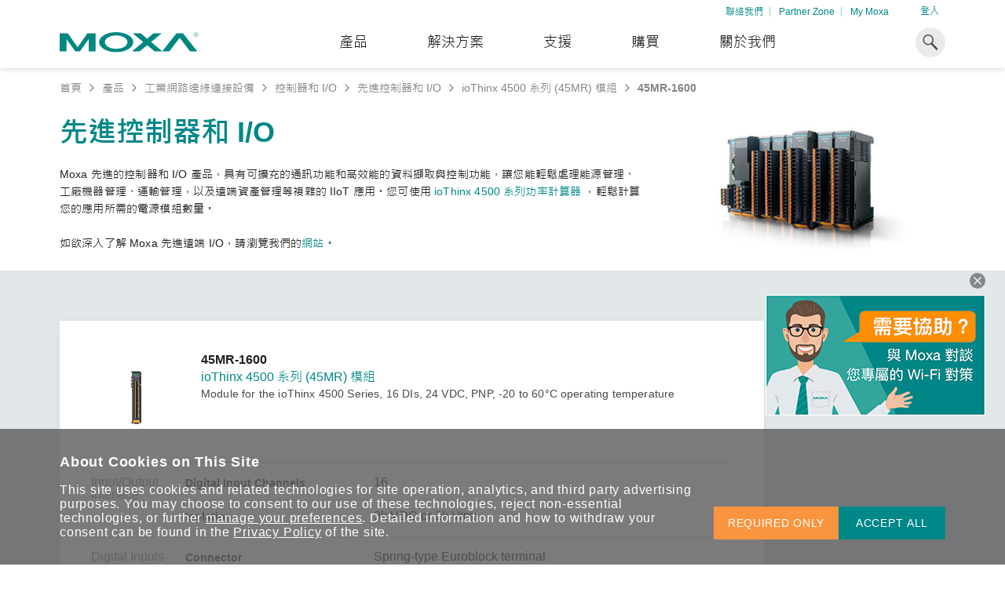

--- FILE ---
content_type: image/svg+xml
request_url: https://cdn-cms-frontdoor-dfc8ebanh6bkb3hs.a02.azurefd.net/Moxa/media/Global/Brand/distributor.svg?ext=.svg
body_size: 6756
content:
<?xml version="1.0" encoding="utf-8"?>
<!-- Generator: Adobe Illustrator 19.0.0, SVG Export Plug-In . SVG Version: 6.00 Build 0)  -->
<svg version="1.1" id="Layer_1" xmlns="http://www.w3.org/2000/svg" xmlns:xlink="http://www.w3.org/1999/xlink" x="0px" y="0px"
	 viewBox="-31 33 36 36" style="enable-background:new -31 33 36 36;" xml:space="preserve">
<style type="text/css">
	.st0{opacity:0.8;}
	.st1{filter:url(#Adobe_OpacityMaskFilter);}
	.st2{fill:#FFFFFF;}
	.st3{mask:url(#mask-2);fill:#008880;}
	.st4{fill:#008880;}
	.st5{fill:#231F20;}
	.st6{fill:#EB008B;}
</style>
<title>Page 1</title>
<desc>Created with Sketch.</desc>
<g id="Symbols" class="st0">
	<g id="megamenu-_x2F_-howtobuy-global" transform="translate(-659.500000, -114.000000)">
		<g id="Page-1" transform="translate(660.000000, 113.000000)">
			<g id="Group-3" transform="translate(8.000000, 0.073300)">
				<g id="Clip-2">
				</g>
				<defs>
					<filter id="Adobe_OpacityMaskFilter" filterUnits="userSpaceOnUse" x="-30.6" y="34.4" width="6.2" height="8.4">
						<feColorMatrix  type="matrix" values="1 0 0 0 0  0 1 0 0 0  0 0 1 0 0  0 0 0 1 0"/>
					</filter>
				</defs>
				<mask maskUnits="userSpaceOnUse" x="-30.6" y="34.4" width="6.2" height="8.4" id="mask-2">
					<g class="st1">
						<polygon id="path-1" class="st2" points="-24.3,34.4 -30.6,34.4 -30.6,42.8 -24.3,42.8 						"/>
					</g>
				</mask>
				<path id="Fill-1" class="st3" d="M-27.5,38.6c-0.6,0-1-0.5-1-1c0-0.6,0.5-1,1-1c0.6,0,1,0.5,1,1C-26.4,38.1-26.9,38.6-27.5,38.6
					L-27.5,38.6z M-25.3,39.8c0.6-0.6,1-1.4,1-2.3c0-1.7-1.4-3.1-3.1-3.1s-3.1,1.4-3.1,3.1c0,1.7,1.4,3.1,3.1,3.1c0.1,0,0.1,0,0.2,0
					l0.9,2.2c0.6-0.3,1.3-0.6,1.9-0.8L-25.3,39.8z"/>
			</g>
			<path id="Fill-4" class="st4" d="M-27.2,46.7c-0.4,0.4-1.1,0.4-1.5,0c-0.4-0.4-0.4-1.1,0-1.5c0.4-0.4,1.1-0.4,1.5,0
				C-26.7,45.6-26.7,46.3-27.2,46.7L-27.2,46.7z M-24.8,46.1c0.1-0.8-0.2-1.7-0.8-2.3c-1.2-1.3-3.2-1.3-4.4-0.1
				c-1.3,1.2-1.3,3.2-0.1,4.4c1.2,1.3,3.2,1.3,4.4,0.1c0,0,0.1-0.1,0.1-0.1l2.2,1c0.2-0.7,0.5-1.3,0.8-2L-24.8,46.1z"/>
			<path id="Fill-6" class="st4" d="M-27.9,58.9c-0.6,0-1-0.5-1-1c0-0.6,0.5-1,1.1-1c0.6,0,1,0.5,1,1
				C-26.8,58.5-27.3,58.9-27.9,58.9L-27.9,58.9z M-25.6,55.8c-0.6-0.6-1.4-1-2.3-1c-1.7,0-3.1,1.4-3.1,3.1c0,1.7,1.4,3.1,3.1,3.1
				c1.7,0,3.1-1.4,3.1-3.1c0-0.1,0-0.1,0-0.2l2.2-0.9c-0.3-0.6-0.6-1.3-0.8-2L-25.6,55.8z"/>
			<path id="Fill-8" class="st4" d="M0.1,45.2c0.4-0.4,1.1-0.4,1.5,0c0.4,0.4,0.4,1.1,0,1.5c-0.4,0.4-1.1,0.4-1.5,0
				C-0.3,46.3-0.3,45.6,0.1,45.2L0.1,45.2z M-1.4,48c0,0,0.1,0.1,0.1,0.1C0,49.4,2,49.3,3.1,48.1c1.2-1.3,1.1-3.2-0.1-4.4
				c-1.3-1.2-3.2-1.1-4.4,0.1c-0.6,0.7-0.9,1.5-0.8,2.3l-2.1,1c0.3,0.6,0.6,1.3,0.8,2L-1.4,48z"/>
			<path id="Fill-10" class="st4" d="M0.9,58.9c-0.6,0-1-0.5-1-1c0-0.6,0.5-1,1-1c0.6,0,1,0.5,1,1C1.9,58.4,1.5,58.9,0.9,58.9
				 M0.9,54.8c-0.9,0-1.7,0.4-2.3,1l-2.1-0.8c-0.2,0.7-0.5,1.3-0.8,2l2.1,0.8c0,0.1,0,0.1,0,0.2c0,1.7,1.4,3.1,3.1,3.1
				C2.6,61,4,59.6,4,57.9S2.6,54.7,0.9,54.8"/>
			<path id="Fill-12" class="st4" d="M-18.6,67.1c-0.4,0.4-1.1,0.4-1.5,0c-0.4-0.4-0.4-1.1,0-1.5c0.4-0.4,1.1-0.4,1.5,0
				S-18.2,66.7-18.6,67.1L-18.6,67.1z M-19.3,63.3c-0.8,0-1.7,0.3-2.3,0.9c-1.2,1.2-1.2,3.2,0,4.4c1.2,1.2,3.2,1.2,4.4,0
				c1.2-1.2,1.2-3.2,0-4.4c0,0-0.1-0.1-0.1-0.1l0.9-2.2c-0.7-0.2-1.3-0.5-2-0.8L-19.3,63.3z"/>
			<path id="Fill-14" class="st4" d="M-7.4,65.3c0.6,0,1,0.5,1,1c0,0.6-0.5,1-1,1c-0.6,0-1-0.5-1-1C-8.5,65.8-8,65.4-7.4,65.3
				L-7.4,65.3z M-9.6,64.1c-0.6,0.6-1,1.4-1,2.3c0,1.7,1.4,3.1,3.1,3.1c1.7,0,3.1-1.4,3.1-3.1c0-1.7-1.4-3.1-3.1-3.1
				c-0.1,0-0.1,0-0.2,0l-0.9-2.2c-0.6,0.3-1.2,0.6-1.9,0.8L-9.6,64.1z"/>
			<path id="Fill-16" class="st4" d="M-7.5,36.5c0.6,0,1,0.5,1,1c0,0.6-0.5,1-1,1c-0.6,0-1-0.5-1-1C-8.5,37-8,36.5-7.5,36.5
				L-7.5,36.5z M-7.6,40.7c0.1,0,0.1,0,0.2,0c1.7,0,3.1-1.4,3.1-3.1c0-1.7-1.4-3.1-3.1-3.1s-3.1,1.4-3.1,3.1c0,0.9,0.4,1.7,1,2.3
				l-0.9,2.2c0.7,0.2,1.3,0.5,1.9,0.8L-7.6,40.7z"/>
			<path id="Fill-18" class="st5" d="M-5.3,45.6c0.1,0.1,0.2,0.2,0.3,0.4C-5.1,45.8-5.2,45.7-5.3,45.6"/>
			<path id="Fill-20" class="st5" d="M-7.6,43.4c0.2,0.2,0.4,0.3,0.7,0.5C-7.2,43.7-7.4,43.6-7.6,43.4"/>
			<path id="Fill-22" class="st5" d="M-3.2,50.4c0,0,0,0.1,0,0.1C-3.2,50.4-3.2,50.4-3.2,50.4"/>
			<path id="Fill-24" class="st5" d="M-11.7,62.2c-0.1,0-0.3,0-0.4,0.1C-12,62.2-11.9,62.2-11.7,62.2"/>
			<path id="Fill-26" class="st5" d="M-5.9,44.9c-0.2-0.2-0.4-0.4-0.6-0.6C-6.3,44.5-6.1,44.7-5.9,44.9"/>
			<path id="Fill-28" class="st5" d="M-14.5,62.3c0.3,0,0.7,0.1,1,0.1c0.3,0,0.6,0,0.9,0c-0.3,0-0.6,0-0.9,0
				C-13.8,62.4-14.2,62.3-14.5,62.3"/>
			<path id="Fill-30" class="st6" d="M-11.7,62.2c0.4-0.1,0.8-0.2,1.2-0.3l0,0C-10.9,62-11.3,62.1-11.7,62.2"/>
			<path id="Fill-32" class="st6" d="M-7.7,43.3c0,0,0.1,0,0.1,0.1C-7.7,43.4-7.7,43.4-7.7,43.3"/>
			<path id="Fill-34" class="st6" d="M-19.2,60.6C-19.2,60.6-19.2,60.6-19.2,60.6C-19.2,60.6-19.2,60.6-19.2,60.6"/>
			<path id="Fill-36" class="st6" d="M-12.1,62.3c-0.1,0-0.3,0-0.4,0C-12.4,62.3-12.3,62.3-12.1,62.3"/>
			<path id="Fill-38" class="st6" d="M-14.5,62.3C-14.5,62.3-14.5,62.3-14.5,62.3C-14.5,62.3-14.5,62.3-14.5,62.3"/>
			<path id="Fill-40" class="st6" d="M-3.2,50.4c-0.1-0.5-0.2-1-0.3-1.4l0,0C-3.4,49.4-3.3,49.9-3.2,50.4"/>
			<path id="Fill-42" class="st6" d="M-4.3,47.1C-4.5,46.7-4.8,46.3-5,46C-4.8,46.3-4.5,46.7-4.3,47.1z"/>
			<path id="Fill-44" class="st6" d="M-7,43.9c0.2,0.1,0.3,0.2,0.4,0.4C-6.7,44.2-6.8,44-7,43.9"/>
			<path id="Fill-46" class="st6" d="M-5.9,44.9c0.2,0.2,0.4,0.5,0.6,0.7C-5.5,45.3-5.7,45.1-5.9,44.9"/>
			<path id="Fill-48" class="st5" d="M-9.3,59.2c0-0.1,0.1-0.1,0.1-0.2c0.8-1.7,1.3-3.8,1.5-6.1h2.6C-5.5,55.6-7.1,57.9-9.3,59.2
				L-9.3,59.2z M-5.2,50.9h-2.6c-0.1-2.3-0.6-4.4-1.5-6.1c0-0.1-0.1-0.1-0.1-0.2C-7.1,46-5.5,48.3-5.2,50.9L-5.2,50.9z M-12.5,50.9
				V44c0.5,0.4,1,1,1.4,1.8c0.7,1.4,1.1,3.2,1.2,5.1H-12.5z M-11.1,58.1c-0.4,0.8-0.9,1.4-1.4,1.8V53h2.6
				C-10,54.9-10.4,56.7-11.1,58.1L-11.1,58.1z M-14.5,50.9h-2.6c0.1-1.9,0.5-3.7,1.2-5.1c0.4-0.8,0.9-1.4,1.4-1.8V50.9z M-14.5,59.9
				c-0.5-0.4-1-1-1.4-1.8c-0.7-1.4-1.1-3.2-1.2-5.1h2.6V59.9z M-17.7,44.9c-0.8,1.7-1.3,3.8-1.5,6.1h-2.6c0.3-2.7,1.9-4.9,4.1-6.2
				C-17.7,44.8-17.7,44.8-17.7,44.9L-17.7,44.9z M-21.8,53h2.6c0.1,2.3,0.6,4.4,1.5,6.1c0,0.1,0.1,0.1,0.1,0.2
				C-19.9,57.9-21.4,55.6-21.8,53L-21.8,53z M-3.5,54.9c0.3-1,0.4-1.9,0.4-2.9c0-0.5,0-1-0.1-1.5c0,0,0-0.1,0-0.1
				c-0.1-0.5-0.2-1-0.3-1.4l0,0c-0.2-0.7-0.5-1.3-0.8-1.9h0C-4.5,46.7-4.8,46.3-5,46c-0.1-0.1-0.2-0.2-0.3-0.4
				c-0.2-0.3-0.4-0.5-0.6-0.7c-0.2-0.2-0.4-0.4-0.6-0.6C-6.7,44.2-6.8,44-7,43.9c-0.2-0.2-0.4-0.3-0.7-0.5c0,0-0.1,0-0.1-0.1
				c-1.6-1.1-3.6-1.7-5.7-1.7c-5.7,0-10.4,4.6-10.4,10.4c0,3.6,1.8,6.7,4.6,8.6c0,0,0,0,0,0c1.4,0.9,3,1.5,4.7,1.7c0,0,0,0,0,0
				c0.3,0,0.7,0.1,1,0.1c0.3,0,0.6,0,0.9,0c0.1,0,0.3,0,0.4,0c0.1,0,0.3,0,0.4-0.1c0.4-0.1,0.8-0.1,1.2-0.3l0.1,0
				c0.7-0.2,1.3-0.5,1.9-0.8l0.1-0.1c1.8-1,3.2-2.3,4.1-4.1l0-0.1c0.3-0.6,0.6-1.2,0.8-1.9L-3.5,54.9z"/>
		</g>
	</g>
</g>
</svg>


--- FILE ---
content_type: application/javascript
request_url: https://www.moxa.com/CMSScripts/Custom/Moxa/quotation.js?v=no-cache-04:47:59.5954705
body_size: 950
content:

async function googleQuotationAddModel(model) {
    dataLayer = dataLayer || [];
    dataLayer.push({
        'event': 'ga4',
        'eventName': 'add_model',
        'itemList': model
    });

    //console.log('googleQuotationAddModel ' + model);
}

async function googleQuotationCheckQuotationBag(models) {
    dataLayer = dataLayer || [];
    dataLayer.push({
        'event': 'ga4',
        'eventName': 'check_quotation_bag',
        'itemList': models
    })

    //console.log('googleQuotationCheckQuotationBag ' + models);
}

async function googleQuotationConfirmContactInfo(models) {

    dataLayer = dataLayer || [];
    dataLayer.push({
        'event': 'ga4',
        'eventName': 'confirm_quotation_contact_info',
        'itemList': models
    })

    //console.log('googleQuotationConfirmContactInfo ' + models);
}

async function googleQuotationComplete(models) {
    if (Page_ClientValidate('contactform') === false)
        return;

    dataLayer = dataLayer || [];
    dataLayer.push({
        'event': 'ga4',
        'eventName': 'complete_quotation',
        'itemList': models
    })

    //console.log('googleQuotationComplete ' + models);
}


--- FILE ---
content_type: image/svg+xml
request_url: https://cdn-cms-frontdoor-dfc8ebanh6bkb3hs.a02.azurefd.net/Moxa/media/Global/Brand/mail.svg?ext=.svg
body_size: 809
content:
<?xml version="1.0" encoding="utf-8"?>
<!-- Generator: Adobe Illustrator 19.0.0, SVG Export Plug-In . SVG Version: 6.00 Build 0)  -->
<svg version="1.1" id="Layer_1" xmlns="http://www.w3.org/2000/svg" xmlns:xlink="http://www.w3.org/1999/xlink" x="0px" y="0px"
	 viewBox="-31 26 37 37" style="enable-background:new -31 26 37 37;" xml:space="preserve">
<style type="text/css">
	.st0{opacity:0.8;}
	.st1{fill:#231F20;}
	.st2{fill:#008880;}
</style>
<title>Page 1</title>
<desc>Created with Sketch.</desc>
<g id="Symbols" class="st0">
	<g id="megamenu-_x2F_-howtobuy-global" transform="translate(-1197.500000, -120.000000)">
		<g id="Page-1" transform="translate(1198.000000, 120.000000)">
			<path id="Fill-1" class="st1" d="M-31,56.5H5v-24h-36V56.5z M-24.5,35.7h23L-13,44.9L-24.5,35.7z M-7.1,44.5l8.5-6.8v13.6
				L-7.1,44.5z M-27.4,37.7l8.5,6.8l-8.5,6.8V37.7z M-9.8,46.7l8.3,6.7h-23l8.3-6.7l3.2,2.5L-9.8,46.7z"/>
			<path id="Fill-2" class="st2" d="M-31,32.5v2.4l18,14.6L5,34.8l0-2.3H-31z M-24.5,35.8h23L-13,45.1L-24.5,35.8z"/>
		</g>
	</g>
</g>
</svg>


--- FILE ---
content_type: text/javascript;charset=utf-8
request_url: https://consent.trustarc.com/v2/autoblock?cmId=yuyxxf
body_size: 1389
content:
!function(e){'use strict';function t(e){if(e&&e.__esModule)return e;var t=Object.create(null);return e&&Object.keys(e).forEach((function(n){if('default'!==n){var o=Object.getOwnPropertyDescriptor(e,n);Object.defineProperty(t,n,o.get?o:{enumerable:!0,get:function(){return e[n]}})}})),t.default=e,Object.freeze(t)}var n=t(e),o=function(e){return!!e&&'true'===e.toLowerCase()},r=function(e){var t=arguments.length>1&&void 0!==arguments[1]?arguments[1]:/[|,]+/;return function(e){var t=arguments.length>1&&void 0!==arguments[1]?arguments[1]:/[|,]+/;return e?new Set(e.split(t)):new Set}(e=e.replace(/^\{[a-zA-Z]+\}$/,''),t)};if(n&&'function'==typeof n.init){var c=function(e){var t=arguments.length>1&&void 0!==arguments[1]&&arguments[1];if(e)try{return JSON.parse(e)}catch(t){console.error('[Bindings] Could not convert value as object:',e),console.error('[Bindings] '.concat(t.message))}return t?[]:{}}('{"Required Cookies":{"domains":["code.jquery.com","youtube-nocookie.com","netsecuritylicense.moxa.com","cdnapisec.kaltura.com","event.moxa.com","moxa.com","pages.moxa.com","www.gstatic.com","www.moxa.com","cdn-cms-frontdoor-dfc8ebanh6bkb3hs.a02.azurefd.net","consent.trustarc.com"],"value":"0"},"Advertising Cookies":{"domains":["doubleclick.net","www.facebook.com","static.ads-twitter.com","twitter.com","embed.acast.com","i.ytimg.com","a.omappapi.com","px.ads.linkedin.com","connect.facebook.net","static.doubleclick.net","s.yimg.jp","munchkin.marketo.net","a.optnmnstr.com","linkedin.com","stats.g.doubleclick.net","youtube.com","t.co","googleads.g.doubleclick.net","youtube-nocookie.com","www.youtube.com","www.youtube-nocookie.com"],"value":"2"},"Functional Cookies":{"domains":["www.moxa.com.cn","www.google.ie","event.moxa.com","*.github.io","cdn.bizibly.com","s.swiftypecdn.com","cdn.acast.com","bizible.com","tshop.r10s.com","maps.googleapis.com","rum-static.pingdom.net","www.googletagmanager.com","static.sketchfab.com","cdnjs.cloudflare.com","license.moxa.com","stats.kaltura.com","www.google.com","pages.moxa.com","cdn.bizible.com","www.gstatic.com","cdn-cms-frontdoor-dfc8ebanh6bkb3hs.a02.azurefd.net","iwcalculator.moxa.com","www.google-analytics.com","google.com","sketchfab.com","ajax.googleapis.com","cdnapisec.kaltura.com","netsecuritylicense.moxa.com","*.azureedge.net","rum-collector-2.pingdom.net","region1.analytics.google.com","www.moxa.com","consent.trustarc.com","analytics.twitter.com","snap.licdn.com","analytics.kaltura.com","media.sketchfab.com","iothinxcalculator.moxa.com","moxa.com","assets.adoberesources.net","maps.gstatic.com"],"value":"1"},"Uncategorized Cookies":{"domains":"","value":"3"}}'),a={autoOptInTrustArcDomain:!0,autoOptInHostAfterConsent:!0,enableIframeBlocking:!0,enableAutoBlocking:o('true'),enableAutoBlockOnConsent:o('false'),dntEnabled:o('true'),gpcEnabled:o('true'),gpcOverride:o('false'),dntConsentLevels:r('1'),gpcConsentLevels:r('1'),cookieNameOverride:'yuyxxf_notice_gdpr_prefs',localStorageNameOverride:'yuyxxf_optout_domains',cpraFinProg:o('{CPRAFinProg}'),autoblockDefaultLevels:r(''),enableStrictMode:o('{StrictMode}')},l=window.__trustarcAutoBlockerOptions,u=function(e){return e in l?!!l[e]:a[e]};if(l&&(a.autoOptInTrustArcDomain=u('autoOptInTrustArcDomain'),a.autoOptInHostAfterConsent=u('autoOptInHostAfterConsent'),a.enableIframeBlocking=u('enableIframeBlocking'),a.enableAutoBlocking=u('enableAutoBlocking'),a.enableAutoBlockOnConsent=u('enableAutoBlockOnConsent')),a.enableAutoBlocking){var i=window.trustarc||{};i.ccm=i.ccm||{},i.ccm.cab=Object.freeze(n.init({categories:c},a))}else n.shouldLog()&&console.log('[autoblock] Autoblock is disabled.')}else console.error('[autoblock] Core is unavailable.')}('undefined'!=typeof trustarc&&trustarc.ccm&&trustarc.ccm.cab||null);
